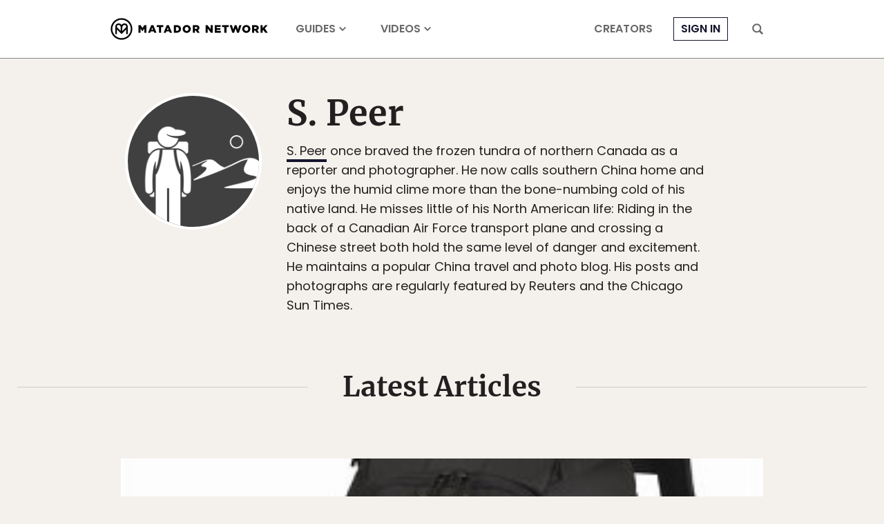

--- FILE ---
content_type: application/javascript
request_url: https://prism.app-us1.com/?a=90963874&u=https%3A%2F%2Fmatadornetwork.com%2Fauthor%2Fs-peer%2F
body_size: 123
content:
window.visitorGlobalObject=window.visitorGlobalObject||window.prismGlobalObject;window.visitorGlobalObject.setVisitorId('f661472a-c7b9-4277-a1b7-7e42f6da7a98', '90963874');window.visitorGlobalObject.setWhitelistedServices('tracking', '90963874');